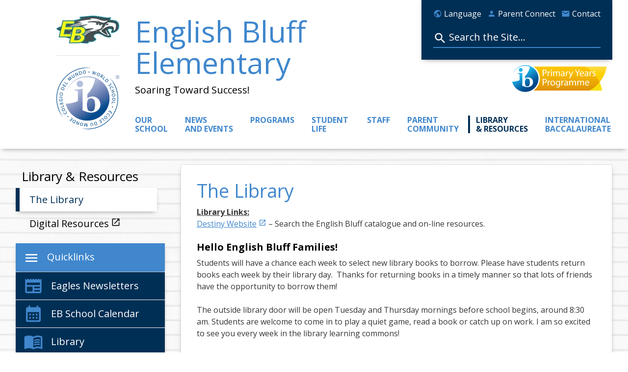

--- FILE ---
content_type: text/html; charset=UTF-8
request_url: https://eb.deltasd.bc.ca/library-resources/the-library/
body_size: 12056
content:
<!doctype html>

<!--[if lt IE 7]><html lang="en-US" class="no-js lt-ie9 lt-ie8 lt-ie7"><![endif]-->
<!--[if (IE 7)&!(IEMobile)]><html lang="en-US" class="no-js lt-ie9 lt-ie8"><![endif]-->
<!--[if (IE 8)&!(IEMobile)]><html lang="en-US" class="no-js lt-ie9"><![endif]-->
<!--[if gt IE 8]><!--> <html lang="en-US" class="no-js"><!--<![endif]-->

	<head>
		<meta charset="utf-8">

				<meta http-equiv="X-UA-Compatible" content="IE=edge">

		<title>The Library - English Bluff Elementary</title>

				<meta name="HandheldFriendly" content="True">
		<meta name="MobileOptimized" content="320">
		<meta name="viewport" content="width=device-width, initial-scale=1"/>
					<meta http-equiv="X-XSS-Protection" content="1; mode=block">
			<meta http-equiv="X-Frame-Options" content="SAMEORIGIN">
			<meta http-equiv="X-Content-Type-Options" content="nosniff">
			<meta http-equiv="Strict-Transport-Security" content="max-age=63072000; includeSubDomains">
			<meta http-equiv="Referrer-Policy" content="same-origin">
			<meta http-equiv="Content-Security-Policy" content="default-src 'self' data: blob: *.public.deltasd.bc.ca *.googleapis.com *.gstatic.com *.typekit.net *.google.com *.vimeo.com deltapolice.ca unpkg.com *.vimeocdn.com yoast.com *.gravatar.com *.facebook.com 'unsafe-inline' 'unsafe-eval';">
						<link rel="apple-touch-icon" href="https://eb.deltasd.bc.ca/wp-content/themes/school/library/images/apple-touch-icon.png">
		<link rel="icon" href="https://eb.deltasd.bc.ca/wp-content/themes/school/favicon.png">
		<!--[if IE]>
			<link rel="shortcut icon" href="https://eb.deltasd.bc.ca/wp-content/themes/school/favicon.ico">
		<![endif]-->
				<meta name="msapplication-TileColor" content="#f01d4f">
		<meta name="msapplication-TileImage" content="https://eb.deltasd.bc.ca/wp-content/themes/school/library/images/win8-tile-icon.png">
            <meta name="theme-color" content="#121212">

		<link rel="pingback" href="https://eb.deltasd.bc.ca/xmlrpc.php">

				<meta name='robots' content='index, follow, max-image-preview:large, max-snippet:-1, max-video-preview:-1' />

	<!-- This site is optimized with the Yoast SEO plugin v23.1 - https://yoast.com/wordpress/plugins/seo/ -->
	<link rel="canonical" href="https://eb.deltasd.bc.ca/library-resources/the-library/" />
	<meta property="og:locale" content="en_US" />
	<meta property="og:type" content="article" />
	<meta property="og:title" content="The Library - English Bluff Elementary" />
	<meta property="og:description" content="Library Links:     Destiny Website &#8211; Search the English Bluff catalogue and on-line resources. Hello English Bluff Families!  Students will have a chance each week to select new library books to borrow.... Read more &raquo;" />
	<meta property="og:url" content="https://eb.deltasd.bc.ca/library-resources/the-library/" />
	<meta property="og:site_name" content="English Bluff Elementary" />
	<meta property="article:modified_time" content="2025-11-04T19:27:34+00:00" />
	<meta name="twitter:card" content="summary_large_image" />
	<meta name="twitter:label1" content="Est. reading time" />
	<meta name="twitter:data1" content="1 minute" />
	<script type="application/ld+json" class="yoast-schema-graph">{"@context":"https://schema.org","@graph":[{"@type":"WebPage","@id":"https://eb.deltasd.bc.ca/library-resources/the-library/","url":"https://eb.deltasd.bc.ca/library-resources/the-library/","name":"The Library - English Bluff Elementary","isPartOf":{"@id":"https://eb.deltasd.bc.ca/#website"},"datePublished":"2017-08-01T18:18:30+00:00","dateModified":"2025-11-04T19:27:34+00:00","breadcrumb":{"@id":"https://eb.deltasd.bc.ca/library-resources/the-library/#breadcrumb"},"inLanguage":"en-US","potentialAction":[{"@type":"ReadAction","target":["https://eb.deltasd.bc.ca/library-resources/the-library/"]}]},{"@type":"BreadcrumbList","@id":"https://eb.deltasd.bc.ca/library-resources/the-library/#breadcrumb","itemListElement":[{"@type":"ListItem","position":1,"name":"Library &amp; Resources","item":"https://eb.deltasd.bc.ca/library-resources/"},{"@type":"ListItem","position":2,"name":"The Library"}]},{"@type":"WebSite","@id":"https://eb.deltasd.bc.ca/#website","url":"https://eb.deltasd.bc.ca/","name":"English Bluff Elementary","description":"Soaring Toward Success!","potentialAction":[{"@type":"SearchAction","target":{"@type":"EntryPoint","urlTemplate":"https://eb.deltasd.bc.ca/?s={search_term_string}"},"query-input":"required name=search_term_string"}],"inLanguage":"en-US"}]}</script>
	<!-- / Yoast SEO plugin. -->


<link rel='dns-prefetch' href='//eb.public.deltasd.bc.ca' />
<link rel='dns-prefetch' href='//fonts.googleapis.com' />
<link rel="alternate" type="application/rss+xml" title="English Bluff Elementary &raquo; Feed" href="https://eb.deltasd.bc.ca/feed/" />
<link rel="alternate" type="application/rss+xml" title="English Bluff Elementary &raquo; Comments Feed" href="https://eb.deltasd.bc.ca/comments/feed/" />
<link rel="alternate" type="text/calendar" title="English Bluff Elementary &raquo; iCal Feed" href="https://eb.deltasd.bc.ca/events-calendar/?ical=1" />
		<!-- This site uses the Google Analytics by ExactMetrics plugin v7.28.0 - Using Analytics tracking - https://www.exactmetrics.com/ -->
		<!-- Note: ExactMetrics is not currently configured on this site. The site owner needs to authenticate with Google Analytics in the ExactMetrics settings panel. -->
					<!-- No tracking code set -->
				<!-- / Google Analytics by ExactMetrics -->
		<script type="text/javascript">
/* <![CDATA[ */
window._wpemojiSettings = {"baseUrl":"https:\/\/s.w.org\/images\/core\/emoji\/15.0.3\/72x72\/","ext":".png","svgUrl":"https:\/\/s.w.org\/images\/core\/emoji\/15.0.3\/svg\/","svgExt":".svg","source":{"concatemoji":"https:\/\/eb.deltasd.bc.ca\/wp-includes\/js\/wp-emoji-release.min.js"}};
/*! This file is auto-generated */
!function(i,n){var o,s,e;function c(e){try{var t={supportTests:e,timestamp:(new Date).valueOf()};sessionStorage.setItem(o,JSON.stringify(t))}catch(e){}}function p(e,t,n){e.clearRect(0,0,e.canvas.width,e.canvas.height),e.fillText(t,0,0);var t=new Uint32Array(e.getImageData(0,0,e.canvas.width,e.canvas.height).data),r=(e.clearRect(0,0,e.canvas.width,e.canvas.height),e.fillText(n,0,0),new Uint32Array(e.getImageData(0,0,e.canvas.width,e.canvas.height).data));return t.every(function(e,t){return e===r[t]})}function u(e,t,n){switch(t){case"flag":return n(e,"\ud83c\udff3\ufe0f\u200d\u26a7\ufe0f","\ud83c\udff3\ufe0f\u200b\u26a7\ufe0f")?!1:!n(e,"\ud83c\uddfa\ud83c\uddf3","\ud83c\uddfa\u200b\ud83c\uddf3")&&!n(e,"\ud83c\udff4\udb40\udc67\udb40\udc62\udb40\udc65\udb40\udc6e\udb40\udc67\udb40\udc7f","\ud83c\udff4\u200b\udb40\udc67\u200b\udb40\udc62\u200b\udb40\udc65\u200b\udb40\udc6e\u200b\udb40\udc67\u200b\udb40\udc7f");case"emoji":return!n(e,"\ud83d\udc26\u200d\u2b1b","\ud83d\udc26\u200b\u2b1b")}return!1}function f(e,t,n){var r="undefined"!=typeof WorkerGlobalScope&&self instanceof WorkerGlobalScope?new OffscreenCanvas(300,150):i.createElement("canvas"),a=r.getContext("2d",{willReadFrequently:!0}),o=(a.textBaseline="top",a.font="600 32px Arial",{});return e.forEach(function(e){o[e]=t(a,e,n)}),o}function t(e){var t=i.createElement("script");t.src=e,t.defer=!0,i.head.appendChild(t)}"undefined"!=typeof Promise&&(o="wpEmojiSettingsSupports",s=["flag","emoji"],n.supports={everything:!0,everythingExceptFlag:!0},e=new Promise(function(e){i.addEventListener("DOMContentLoaded",e,{once:!0})}),new Promise(function(t){var n=function(){try{var e=JSON.parse(sessionStorage.getItem(o));if("object"==typeof e&&"number"==typeof e.timestamp&&(new Date).valueOf()<e.timestamp+604800&&"object"==typeof e.supportTests)return e.supportTests}catch(e){}return null}();if(!n){if("undefined"!=typeof Worker&&"undefined"!=typeof OffscreenCanvas&&"undefined"!=typeof URL&&URL.createObjectURL&&"undefined"!=typeof Blob)try{var e="postMessage("+f.toString()+"("+[JSON.stringify(s),u.toString(),p.toString()].join(",")+"));",r=new Blob([e],{type:"text/javascript"}),a=new Worker(URL.createObjectURL(r),{name:"wpTestEmojiSupports"});return void(a.onmessage=function(e){c(n=e.data),a.terminate(),t(n)})}catch(e){}c(n=f(s,u,p))}t(n)}).then(function(e){for(var t in e)n.supports[t]=e[t],n.supports.everything=n.supports.everything&&n.supports[t],"flag"!==t&&(n.supports.everythingExceptFlag=n.supports.everythingExceptFlag&&n.supports[t]);n.supports.everythingExceptFlag=n.supports.everythingExceptFlag&&!n.supports.flag,n.DOMReady=!1,n.readyCallback=function(){n.DOMReady=!0}}).then(function(){return e}).then(function(){var e;n.supports.everything||(n.readyCallback(),(e=n.source||{}).concatemoji?t(e.concatemoji):e.wpemoji&&e.twemoji&&(t(e.twemoji),t(e.wpemoji)))}))}((window,document),window._wpemojiSettings);
/* ]]> */
</script>
<style id='wp-emoji-styles-inline-css' type='text/css'>

	img.wp-smiley, img.emoji {
		display: inline !important;
		border: none !important;
		box-shadow: none !important;
		height: 1em !important;
		width: 1em !important;
		margin: 0 0.07em !important;
		vertical-align: -0.1em !important;
		background: none !important;
		padding: 0 !important;
	}
</style>
<link rel='stylesheet' id='wp-block-library-css' href='https://eb.deltasd.bc.ca/wp-includes/css/dist/block-library/style.min.css' type='text/css' media='all' />
<style id='classic-theme-styles-inline-css' type='text/css'>
/*! This file is auto-generated */
.wp-block-button__link{color:#fff;background-color:#32373c;border-radius:9999px;box-shadow:none;text-decoration:none;padding:calc(.667em + 2px) calc(1.333em + 2px);font-size:1.125em}.wp-block-file__button{background:#32373c;color:#fff;text-decoration:none}
</style>
<style id='global-styles-inline-css' type='text/css'>
body{--wp--preset--color--black: #000000;--wp--preset--color--cyan-bluish-gray: #abb8c3;--wp--preset--color--white: #ffffff;--wp--preset--color--pale-pink: #f78da7;--wp--preset--color--vivid-red: #cf2e2e;--wp--preset--color--luminous-vivid-orange: #ff6900;--wp--preset--color--luminous-vivid-amber: #fcb900;--wp--preset--color--light-green-cyan: #7bdcb5;--wp--preset--color--vivid-green-cyan: #00d084;--wp--preset--color--pale-cyan-blue: #8ed1fc;--wp--preset--color--vivid-cyan-blue: #0693e3;--wp--preset--color--vivid-purple: #9b51e0;--wp--preset--gradient--vivid-cyan-blue-to-vivid-purple: linear-gradient(135deg,rgba(6,147,227,1) 0%,rgb(155,81,224) 100%);--wp--preset--gradient--light-green-cyan-to-vivid-green-cyan: linear-gradient(135deg,rgb(122,220,180) 0%,rgb(0,208,130) 100%);--wp--preset--gradient--luminous-vivid-amber-to-luminous-vivid-orange: linear-gradient(135deg,rgba(252,185,0,1) 0%,rgba(255,105,0,1) 100%);--wp--preset--gradient--luminous-vivid-orange-to-vivid-red: linear-gradient(135deg,rgba(255,105,0,1) 0%,rgb(207,46,46) 100%);--wp--preset--gradient--very-light-gray-to-cyan-bluish-gray: linear-gradient(135deg,rgb(238,238,238) 0%,rgb(169,184,195) 100%);--wp--preset--gradient--cool-to-warm-spectrum: linear-gradient(135deg,rgb(74,234,220) 0%,rgb(151,120,209) 20%,rgb(207,42,186) 40%,rgb(238,44,130) 60%,rgb(251,105,98) 80%,rgb(254,248,76) 100%);--wp--preset--gradient--blush-light-purple: linear-gradient(135deg,rgb(255,206,236) 0%,rgb(152,150,240) 100%);--wp--preset--gradient--blush-bordeaux: linear-gradient(135deg,rgb(254,205,165) 0%,rgb(254,45,45) 50%,rgb(107,0,62) 100%);--wp--preset--gradient--luminous-dusk: linear-gradient(135deg,rgb(255,203,112) 0%,rgb(199,81,192) 50%,rgb(65,88,208) 100%);--wp--preset--gradient--pale-ocean: linear-gradient(135deg,rgb(255,245,203) 0%,rgb(182,227,212) 50%,rgb(51,167,181) 100%);--wp--preset--gradient--electric-grass: linear-gradient(135deg,rgb(202,248,128) 0%,rgb(113,206,126) 100%);--wp--preset--gradient--midnight: linear-gradient(135deg,rgb(2,3,129) 0%,rgb(40,116,252) 100%);--wp--preset--font-size--small: 13px;--wp--preset--font-size--medium: 20px;--wp--preset--font-size--large: 36px;--wp--preset--font-size--x-large: 42px;--wp--preset--spacing--20: 0.44rem;--wp--preset--spacing--30: 0.67rem;--wp--preset--spacing--40: 1rem;--wp--preset--spacing--50: 1.5rem;--wp--preset--spacing--60: 2.25rem;--wp--preset--spacing--70: 3.38rem;--wp--preset--spacing--80: 5.06rem;--wp--preset--shadow--natural: 6px 6px 9px rgba(0, 0, 0, 0.2);--wp--preset--shadow--deep: 12px 12px 50px rgba(0, 0, 0, 0.4);--wp--preset--shadow--sharp: 6px 6px 0px rgba(0, 0, 0, 0.2);--wp--preset--shadow--outlined: 6px 6px 0px -3px rgba(255, 255, 255, 1), 6px 6px rgba(0, 0, 0, 1);--wp--preset--shadow--crisp: 6px 6px 0px rgba(0, 0, 0, 1);}:where(.is-layout-flex){gap: 0.5em;}:where(.is-layout-grid){gap: 0.5em;}body .is-layout-flex{display: flex;}body .is-layout-flex{flex-wrap: wrap;align-items: center;}body .is-layout-flex > *{margin: 0;}body .is-layout-grid{display: grid;}body .is-layout-grid > *{margin: 0;}:where(.wp-block-columns.is-layout-flex){gap: 2em;}:where(.wp-block-columns.is-layout-grid){gap: 2em;}:where(.wp-block-post-template.is-layout-flex){gap: 1.25em;}:where(.wp-block-post-template.is-layout-grid){gap: 1.25em;}.has-black-color{color: var(--wp--preset--color--black) !important;}.has-cyan-bluish-gray-color{color: var(--wp--preset--color--cyan-bluish-gray) !important;}.has-white-color{color: var(--wp--preset--color--white) !important;}.has-pale-pink-color{color: var(--wp--preset--color--pale-pink) !important;}.has-vivid-red-color{color: var(--wp--preset--color--vivid-red) !important;}.has-luminous-vivid-orange-color{color: var(--wp--preset--color--luminous-vivid-orange) !important;}.has-luminous-vivid-amber-color{color: var(--wp--preset--color--luminous-vivid-amber) !important;}.has-light-green-cyan-color{color: var(--wp--preset--color--light-green-cyan) !important;}.has-vivid-green-cyan-color{color: var(--wp--preset--color--vivid-green-cyan) !important;}.has-pale-cyan-blue-color{color: var(--wp--preset--color--pale-cyan-blue) !important;}.has-vivid-cyan-blue-color{color: var(--wp--preset--color--vivid-cyan-blue) !important;}.has-vivid-purple-color{color: var(--wp--preset--color--vivid-purple) !important;}.has-black-background-color{background-color: var(--wp--preset--color--black) !important;}.has-cyan-bluish-gray-background-color{background-color: var(--wp--preset--color--cyan-bluish-gray) !important;}.has-white-background-color{background-color: var(--wp--preset--color--white) !important;}.has-pale-pink-background-color{background-color: var(--wp--preset--color--pale-pink) !important;}.has-vivid-red-background-color{background-color: var(--wp--preset--color--vivid-red) !important;}.has-luminous-vivid-orange-background-color{background-color: var(--wp--preset--color--luminous-vivid-orange) !important;}.has-luminous-vivid-amber-background-color{background-color: var(--wp--preset--color--luminous-vivid-amber) !important;}.has-light-green-cyan-background-color{background-color: var(--wp--preset--color--light-green-cyan) !important;}.has-vivid-green-cyan-background-color{background-color: var(--wp--preset--color--vivid-green-cyan) !important;}.has-pale-cyan-blue-background-color{background-color: var(--wp--preset--color--pale-cyan-blue) !important;}.has-vivid-cyan-blue-background-color{background-color: var(--wp--preset--color--vivid-cyan-blue) !important;}.has-vivid-purple-background-color{background-color: var(--wp--preset--color--vivid-purple) !important;}.has-black-border-color{border-color: var(--wp--preset--color--black) !important;}.has-cyan-bluish-gray-border-color{border-color: var(--wp--preset--color--cyan-bluish-gray) !important;}.has-white-border-color{border-color: var(--wp--preset--color--white) !important;}.has-pale-pink-border-color{border-color: var(--wp--preset--color--pale-pink) !important;}.has-vivid-red-border-color{border-color: var(--wp--preset--color--vivid-red) !important;}.has-luminous-vivid-orange-border-color{border-color: var(--wp--preset--color--luminous-vivid-orange) !important;}.has-luminous-vivid-amber-border-color{border-color: var(--wp--preset--color--luminous-vivid-amber) !important;}.has-light-green-cyan-border-color{border-color: var(--wp--preset--color--light-green-cyan) !important;}.has-vivid-green-cyan-border-color{border-color: var(--wp--preset--color--vivid-green-cyan) !important;}.has-pale-cyan-blue-border-color{border-color: var(--wp--preset--color--pale-cyan-blue) !important;}.has-vivid-cyan-blue-border-color{border-color: var(--wp--preset--color--vivid-cyan-blue) !important;}.has-vivid-purple-border-color{border-color: var(--wp--preset--color--vivid-purple) !important;}.has-vivid-cyan-blue-to-vivid-purple-gradient-background{background: var(--wp--preset--gradient--vivid-cyan-blue-to-vivid-purple) !important;}.has-light-green-cyan-to-vivid-green-cyan-gradient-background{background: var(--wp--preset--gradient--light-green-cyan-to-vivid-green-cyan) !important;}.has-luminous-vivid-amber-to-luminous-vivid-orange-gradient-background{background: var(--wp--preset--gradient--luminous-vivid-amber-to-luminous-vivid-orange) !important;}.has-luminous-vivid-orange-to-vivid-red-gradient-background{background: var(--wp--preset--gradient--luminous-vivid-orange-to-vivid-red) !important;}.has-very-light-gray-to-cyan-bluish-gray-gradient-background{background: var(--wp--preset--gradient--very-light-gray-to-cyan-bluish-gray) !important;}.has-cool-to-warm-spectrum-gradient-background{background: var(--wp--preset--gradient--cool-to-warm-spectrum) !important;}.has-blush-light-purple-gradient-background{background: var(--wp--preset--gradient--blush-light-purple) !important;}.has-blush-bordeaux-gradient-background{background: var(--wp--preset--gradient--blush-bordeaux) !important;}.has-luminous-dusk-gradient-background{background: var(--wp--preset--gradient--luminous-dusk) !important;}.has-pale-ocean-gradient-background{background: var(--wp--preset--gradient--pale-ocean) !important;}.has-electric-grass-gradient-background{background: var(--wp--preset--gradient--electric-grass) !important;}.has-midnight-gradient-background{background: var(--wp--preset--gradient--midnight) !important;}.has-small-font-size{font-size: var(--wp--preset--font-size--small) !important;}.has-medium-font-size{font-size: var(--wp--preset--font-size--medium) !important;}.has-large-font-size{font-size: var(--wp--preset--font-size--large) !important;}.has-x-large-font-size{font-size: var(--wp--preset--font-size--x-large) !important;}
.wp-block-navigation a:where(:not(.wp-element-button)){color: inherit;}
:where(.wp-block-post-template.is-layout-flex){gap: 1.25em;}:where(.wp-block-post-template.is-layout-grid){gap: 1.25em;}
:where(.wp-block-columns.is-layout-flex){gap: 2em;}:where(.wp-block-columns.is-layout-grid){gap: 2em;}
.wp-block-pullquote{font-size: 1.5em;line-height: 1.6;}
</style>
<link rel='stylesheet' id='googleFonts-css' href='//fonts.googleapis.com/css?family=Lato%3A400%2C700%2C400italic%2C700italic' type='text/css' media='all' />
<link rel='stylesheet' id='searchwp-live-search-css' href='https://eb.deltasd.bc.ca/wp-content/plugins/searchwp-live-ajax-search/assets/styles/style.css' type='text/css' media='all' />
<style id='searchwp-live-search-inline-css' type='text/css'>
.searchwp-live-search-result .searchwp-live-search-result--title a {
  font-size: 16px;
}
.searchwp-live-search-result .searchwp-live-search-result--price {
  font-size: 14px;
}
.searchwp-live-search-result .searchwp-live-search-result--add-to-cart .button {
  font-size: 14px;
}

</style>
<link rel='stylesheet' id='tablepress-default-css' href='https://eb.deltasd.bc.ca/wp-content/plugins/tablepress/css/build/default.css' type='text/css' media='all' />
<link rel='stylesheet' id='ics-calendar-css' href='https://eb.deltasd.bc.ca/wp-content/plugins/ics-calendar/assets/style.min.css' type='text/css' media='all' />
<link rel='stylesheet' id='slick-css-css' href='https://eb.deltasd.bc.ca/wp-content/themes/school/library/css/slick.css' type='text/css' media='all' />
<link rel='stylesheet' id='print-css-css' href='https://eb.deltasd.bc.ca/wp-content/themes/school/library/css/print.css' type='text/css' media='all' />
<link rel='stylesheet' id='bones-stylesheet-css' href='https://eb.deltasd.bc.ca/wp-content/themes/school/library/css/styles.css' type='text/css' media='all' />
<!--[if lt IE 9]>
<link rel='stylesheet' id='bones-ie-only-css' href='https://eb.deltasd.bc.ca/wp-content/themes/school/library/css/ie.css' type='text/css' media='all' />
<![endif]-->
<link rel='stylesheet' id='pcs-styles-css' href='https://eb.deltasd.bc.ca/wp-content/plugins/post-content-shortcodes/styles/default-styles.css' type='text/css' media='screen' />
<script type="text/javascript" src="https://eb.public.deltasd.bc.ca/wp-content/plugins/jquery-manager/assets/js/jquery-3.5.1.min.js" id="jquery-core-js"></script>
<script type="text/javascript" src="https://eb.public.deltasd.bc.ca/wp-content/plugins/jquery-manager/assets/js/jquery-migrate-1.4.1.min.js" id="jquery-migrate-js"></script>
<script type="text/javascript" src="https://eb.deltasd.bc.ca/wp-content/themes/school/library/js/libs/modernizr.custom.min.js" id="bones-modernizr-js"></script>
<link rel='shortlink' href='https://eb.deltasd.bc.ca/?p=113' />
<link rel="alternate" type="application/json+oembed" href="https://eb.deltasd.bc.ca/wp-json/oembed/1.0/embed?url=https%3A%2F%2Feb.deltasd.bc.ca%2Flibrary-resources%2Fthe-library%2F" />
<link rel="alternate" type="text/xml+oembed" href="https://eb.deltasd.bc.ca/wp-json/oembed/1.0/embed?url=https%3A%2F%2Feb.deltasd.bc.ca%2Flibrary-resources%2Fthe-library%2F&#038;format=xml" />
<meta name="tec-api-version" content="v1"><meta name="tec-api-origin" content="https://eb.deltasd.bc.ca"><link rel="alternate" href="https://eb.deltasd.bc.ca/wp-json/tribe/events/v1/" />
<link rel="shortcut icon" type="image/x-icon" href="https://eb.deltasd.bc.ca/wp-content/themes/school/favicon.ico" />
<style>#wpadminbar #wp-admin-bar-site-name>.ab-item:before { content: none !important;}li#wp-admin-bar-site-name a { background: url( "https://eb.deltasd.bc.ca/wp-content/themes/school/favicon.ico" ) left center/20px no-repeat !important; padding-left: 21px !important; background-size: 20px !important; } li#wp-admin-bar-site-name { margin-left: 5px !important; } li#wp-admin-bar-site-name {} #wp-admin-bar-site-name div a { background: none !important; }
</style>						
		<link href="https://fonts.googleapis.com/css?family=Droid+Serif:400,700|Open+Sans:400,700|Oswald:400,700|Roboto+Slab:400,700" rel="stylesheet">
		<link href="https://fonts.googleapis.com/icon?family=Material+Icons" rel="stylesheet">

	</head>

	<body class="page-template-default page page-id-113 page-child parent-pageid-111 blue Open+Sans lined-paper tribe-no-js" itemscope itemtype="http://schema.org/WebPage">

		<div class="language-overlay">
			<div class="language-content">
				<i class="material-icons close">&#xE5C9;</i>
				<div id="google_translate_element"></div><script type="text/javascript">
				function googleTranslateElementInit() {
					new google.translate.TranslateElement({pageLanguage: 'en'}, 'google_translate_element');
				}
				</script><script type="text/javascript" src="//translate.google.com/translate_a/element.js?cb=googleTranslateElementInit"></script>
				<a href="https://www.deltasd.bc.ca/google-translate-disclaimer/">Disclaimer</a>
			</div>
		</div>

		<div id="container">

			
			<header class="header" role="banner" itemscope itemtype="http://schema.org/WPHeader">

				<div id="inner-header" class="wrap cf">

				
				<div class="m-hide mobile-search-links-wrapper">
					<div class="links-wrapper">
						<span class="language"><i class="material-icons" aria-hidden="true">&#xE80B;</i> Language</span>
						<span class="login"><a href="https://cimsweb.deltasd.bc.ca/schoolconnect/parentsignone.aspx"><i class="material-icons" aria-hidden="true">&#xE7FD;</i> Parent Connect</a></span>
						<span class="contact"><a href="/our-school/contact-directions/"><i class="material-icons" aria-hidden="true">&#xE0BE;</i> Contact</a></span>
					</div><!-- /links-wrapper -->
											<div class="header-search" role="complementary">
							<div><form role="search" method="get" id="searchform" class="searchform" action="https://eb.deltasd.bc.ca/">
    <div>
        <label for="s" class="screen-reader-text">Search for:</label>
        <input type="search" id="s" name="s" data-swplive="true" data-swpengine="default" data-swpconfig="default" value="" />

        <button type="submit" id="searchsubmit" >Search</button>
    </div>
</form></div>						</div><!-- #primary-sidebar -->
									</div><!-- /search-links-wrapper -->

					<div class="logo-wrapper">
						<a href="https://eb.deltasd.bc.ca" rel="nofollow">
							<img src="/wp-content/uploads/sites/14/assets/EBlogo2.jpg" />
															<img src="/wp-content/themes/school/library/images/ib-world-school-logo-1-colour.png" class="ib-logo" />
													</a>
					</div><!-- /logo-wrapper -->
					<div class="name-menu-wrapper">
						<div class="name-search-wrapper col-1-1">
							<div class="name-tagline-wrapper">
								<div class="school-name"><a href="https://eb.deltasd.bc.ca"><h1>English Bluff Elementary</h1></a></div>
								<div class="tagline"><h3>Soaring Toward Success!</h3></div>							</div><!-- /name-tagline-wrapper -->
							<div class="search-links-wrapper">
								<div class="links-wrapper">
									<span class="language"><i class="material-icons" aria-hidden="true">&#xE80B;</i> Language</span>
									<span class="login"><a href="https://cimsweb.deltasd.bc.ca/schoolconnect/parentsignone.aspx"><i class="material-icons" aria-hidden="true">&#xE7FD;</i> Parent Connect</a></span>
									<span class="contact"><a href="/our-school/contact-directions/"><i class="material-icons" aria-hidden="true">&#xE0BE;</i> Contact</a></span>
								</div><!-- /links-wrapper -->
																	<div class="header-search" role="complementary">
										<div><form role="search" method="get" id="searchform" class="searchform" action="https://eb.deltasd.bc.ca/">
    <div>
        <label for="s" class="screen-reader-text">Search for:</label>
        <input type="search" id="s" name="s" data-swplive="true" data-swpengine="default" data-swpconfig="default" value="" />

        <button type="submit" id="searchsubmit" >Search</button>
    </div>
</form></div>									</div><!-- #primary-sidebar -->
															</div><!-- /search-links-wrapper -->
															<div class="pyp-logo-wrapper"><img src="/wp-content/themes/school/library/images/pyp-programme-logo-en.png"/></div>
													</div>
						<div class="menu-wrapper col-1-1 ">
							<nav role="navigation" itemscope itemtype="http://schema.org/SiteNavigationElement" class="desktop"><div class="menu"><ul><li class="page_item page-item-20 page_item_has_children"><a href="https://eb.deltasd.bc.ca/our-school/">Our School</a><ul class='children'><li class="page_item page-item-1551"><a href="https://eb.deltasd.bc.ca/our-school/policies-procedures/">Policies &amp; Procedures</a></li><li class="page_item page-item-2949"><a href="https://eb.deltasd.bc.ca/our-school/school-goals/">School Goals</a></li><li class="page_item page-item-68"><a href="https://eb.deltasd.bc.ca/our-school/principals-message/">Principal&#8217;s Message</a></li><li class="page_item page-item-70"><a href="https://eb.deltasd.bc.ca/our-school/vision-values/">Vision &amp; Values, School Goal</a></li><li class="page_item page-item-73"><a href="https://eb.deltasd.bc.ca/our-school/school-schedule/">School Schedule</a></li><li class="page_item page-item-75"><a href="https://eb.deltasd.bc.ca/our-school/registration/">Registration</a></li><li class="page_item page-item-77"><a href="https://eb.deltasd.bc.ca/our-school/contact-directions/">Contact / Directions</a></li><li class="page_item page-item-2790"><a href="https://www.deltasd.bc.ca/programs/learning-services-inclusive-learning/assessment-of-risk/#new_tab">Assessment of Risk to Others Protocol</a></li></ul></li><li class="page_item page-item-22 page_item_has_children"><a href="https://eb.deltasd.bc.ca/news-events/">News and Events</a><ul class='children'><li class="page_item page-item-79"><a href="/events-calendar">Events Calendar</a></li><li class="page_item page-item-472"><a href="https://eb.deltasd.bc.ca/news-events/calendar/">School Calendar</a></li><li class="page_item page-item-81"><a href="https://eb.deltasd.bc.ca/news-events/news/">District News</a></li><li class="page_item page-item-132"><a href="https://eb.deltasd.bc.ca/news-events/announcements/">EB News</a></li></ul></li><li class="page_item page-item-24"><a href="https://eb.deltasd.bc.ca/programs/">Programs</a></li><li class="page_item page-item-26 page_item_has_children"><a href="https://eb.deltasd.bc.ca/student-life/">Student Life</a><ul class='children'><li class="page_item page-item-93"><a href="https://eb.deltasd.bc.ca/student-life/code-of-conduct/">Code of Conduct</a></li><li class="page_item page-item-226"><a href="https://eb.deltasd.bc.ca/student-life/school-handbook/">School Handbook</a></li><li class="page_item page-item-1627"><a href="https://eb.deltasd.bc.ca/student-life/kindergarten/">Kindergarten</a></li><li class="page_item page-item-97"><a href="https://eb.deltasd.bc.ca/student-life/supplies/">Supplies</a></li><li class="page_item page-item-99"><a href="https://eb.deltasd.bc.ca/student-life/attendance/">Attendance</a></li></ul></li><li class="page_item page-item-28 page_item_has_children"><a href="https://eb.deltasd.bc.ca/staff/">Staff</a><ul class='children'><li class="page_item page-item-101"><a href="https://eb.deltasd.bc.ca/staff/staff-directory/">Staff Directory</a></li><li class="page_item page-item-117"><a href="https://eb.deltasd.bc.ca/staff/staff-resources/">Staff Resources</a></li></ul></li><li class="page_item page-item-30 page_item_has_children"><a href="https://eb.deltasd.bc.ca/parent-community/">Parent Community</a><ul class='children'><li class="page_item page-item-103"><a href="https://eb.deltasd.bc.ca/parent-community/pac/">PAC</a></li><li class="page_item page-item-232"><a href="https://eb.deltasd.bc.ca/parent-community/hot-lunches/">Hot Lunches</a></li><li class="page_item page-item-1238"><a href="https://eb.deltasd.bc.ca/parent-community/parent-connect-information/">Parent Connect Information</a></li><li class="page_item page-item-1749"><a href="https://eb.deltasd.bc.ca/parent-community/pac-fundraising/">PAC Fundraising</a></li><li class="page_item page-item-1752"><a href="https://eb.deltasd.bc.ca/parent-community/pac-newsletter/">PAC Newsletters</a></li></ul></li><li class="page_item page-item-111 page_item_has_children current_page_ancestor current_page_parent"><a href="https://eb.deltasd.bc.ca/library-resources/">Library &amp; Resources</a><ul class='children'><li class="page_item page-item-113 current_page_item"><a href="https://eb.deltasd.bc.ca/library-resources/the-library/" aria-current="page">The Library</a></li><li class="page_item page-item-696"><a href="https://focusedresources.ca/en/district-access-iframe#new_tab">Digital Resources</a></li></ul></li><li class="page_item page-item-119 page_item_has_children"><a href="https://eb.deltasd.bc.ca/ib/">International Baccalaureate</a><ul class='children'><li class="page_item page-item-202"><a href="https://eb.deltasd.bc.ca/ib/learner-profile/">Learner Profile</a></li><li class="page_item page-item-234"><a href="https://eb.deltasd.bc.ca/ib/profile-trait-letters/">Profile Trait Letters</a></li><li class="page_item page-item-492"><a href="https://eb.deltasd.bc.ca/ib/school-fees/">School Fees</a></li></ul></li></ul></div></nav>
						</div><!-- /menu-wrapper -->
					</div><!-- /name-menu-wrapper -->
					<div class="mobile-menu-wrapper m-hide">
						<div class="mobile-trigger m-hide">Menu</div>
						<nav role="navigation" itemscope itemtype="http://schema.org/SiteNavigationElement" class="m-hide mobile-menu"><div class="menu"><ul><li class="page_item page-item-20 page_item_has_children"><a href="https://eb.deltasd.bc.ca/our-school/">Our School</a><ul class='children'><li class="page_item page-item-1551"><a href="https://eb.deltasd.bc.ca/our-school/policies-procedures/">Policies &amp; Procedures</a></li><li class="page_item page-item-2949"><a href="https://eb.deltasd.bc.ca/our-school/school-goals/">School Goals</a></li><li class="page_item page-item-68"><a href="https://eb.deltasd.bc.ca/our-school/principals-message/">Principal&#8217;s Message</a></li><li class="page_item page-item-70"><a href="https://eb.deltasd.bc.ca/our-school/vision-values/">Vision &amp; Values, School Goal</a></li><li class="page_item page-item-73"><a href="https://eb.deltasd.bc.ca/our-school/school-schedule/">School Schedule</a></li><li class="page_item page-item-75"><a href="https://eb.deltasd.bc.ca/our-school/registration/">Registration</a></li><li class="page_item page-item-77"><a href="https://eb.deltasd.bc.ca/our-school/contact-directions/">Contact / Directions</a></li><li class="page_item page-item-2790"><a href="https://www.deltasd.bc.ca/programs/learning-services-inclusive-learning/assessment-of-risk/#new_tab">Assessment of Risk to Others Protocol</a></li></ul></li><li class="page_item page-item-22 page_item_has_children"><a href="https://eb.deltasd.bc.ca/news-events/">News and Events</a><ul class='children'><li class="page_item page-item-79"><a href="/events-calendar">Events Calendar</a></li><li class="page_item page-item-472"><a href="https://eb.deltasd.bc.ca/news-events/calendar/">School Calendar</a></li><li class="page_item page-item-81"><a href="https://eb.deltasd.bc.ca/news-events/news/">District News</a></li><li class="page_item page-item-132"><a href="https://eb.deltasd.bc.ca/news-events/announcements/">EB News</a></li></ul></li><li class="page_item page-item-24"><a href="https://eb.deltasd.bc.ca/programs/">Programs</a></li><li class="page_item page-item-26 page_item_has_children"><a href="https://eb.deltasd.bc.ca/student-life/">Student Life</a><ul class='children'><li class="page_item page-item-93"><a href="https://eb.deltasd.bc.ca/student-life/code-of-conduct/">Code of Conduct</a></li><li class="page_item page-item-226"><a href="https://eb.deltasd.bc.ca/student-life/school-handbook/">School Handbook</a></li><li class="page_item page-item-1627"><a href="https://eb.deltasd.bc.ca/student-life/kindergarten/">Kindergarten</a></li><li class="page_item page-item-97"><a href="https://eb.deltasd.bc.ca/student-life/supplies/">Supplies</a></li><li class="page_item page-item-99"><a href="https://eb.deltasd.bc.ca/student-life/attendance/">Attendance</a></li></ul></li><li class="page_item page-item-28 page_item_has_children"><a href="https://eb.deltasd.bc.ca/staff/">Staff</a><ul class='children'><li class="page_item page-item-101"><a href="https://eb.deltasd.bc.ca/staff/staff-directory/">Staff Directory</a></li><li class="page_item page-item-117"><a href="https://eb.deltasd.bc.ca/staff/staff-resources/">Staff Resources</a></li></ul></li><li class="page_item page-item-30 page_item_has_children"><a href="https://eb.deltasd.bc.ca/parent-community/">Parent Community</a><ul class='children'><li class="page_item page-item-103"><a href="https://eb.deltasd.bc.ca/parent-community/pac/">PAC</a></li><li class="page_item page-item-232"><a href="https://eb.deltasd.bc.ca/parent-community/hot-lunches/">Hot Lunches</a></li><li class="page_item page-item-1238"><a href="https://eb.deltasd.bc.ca/parent-community/parent-connect-information/">Parent Connect Information</a></li><li class="page_item page-item-1749"><a href="https://eb.deltasd.bc.ca/parent-community/pac-fundraising/">PAC Fundraising</a></li><li class="page_item page-item-1752"><a href="https://eb.deltasd.bc.ca/parent-community/pac-newsletter/">PAC Newsletters</a></li></ul></li><li class="page_item page-item-111 page_item_has_children current_page_ancestor current_page_parent"><a href="https://eb.deltasd.bc.ca/library-resources/">Library &amp; Resources</a><ul class='children'><li class="page_item page-item-113 current_page_item"><a href="https://eb.deltasd.bc.ca/library-resources/the-library/" aria-current="page">The Library</a></li><li class="page_item page-item-696"><a href="https://focusedresources.ca/en/district-access-iframe#new_tab">Digital Resources</a></li></ul></li><li class="page_item page-item-119 page_item_has_children"><a href="https://eb.deltasd.bc.ca/ib/">International Baccalaureate</a><ul class='children'><li class="page_item page-item-202"><a href="https://eb.deltasd.bc.ca/ib/learner-profile/">Learner Profile</a></li><li class="page_item page-item-234"><a href="https://eb.deltasd.bc.ca/ib/profile-trait-letters/">Profile Trait Letters</a></li><li class="page_item page-item-492"><a href="https://eb.deltasd.bc.ca/ib/school-fees/">School Fees</a></li></ul></li></ul></div></nav>
					</div><!-- /mobile-menu-wrapper -->

				</div>

				<div class="megamenu-container">
					<div class="div-container">
						<nav role="navigation" itemscope itemtype="http://schema.org/SiteNavigationElement">
							<div class="menu"><ul><li class="page_item page-item-20 page_item_has_children"><a href="https://eb.deltasd.bc.ca/our-school/">Our School</a><ul class='children'><li class="page_item page-item-1551"><a href="https://eb.deltasd.bc.ca/our-school/policies-procedures/">Policies &amp; Procedures</a></li><li class="page_item page-item-2949"><a href="https://eb.deltasd.bc.ca/our-school/school-goals/">School Goals</a></li><li class="page_item page-item-68"><a href="https://eb.deltasd.bc.ca/our-school/principals-message/">Principal&#8217;s Message</a></li><li class="page_item page-item-70"><a href="https://eb.deltasd.bc.ca/our-school/vision-values/">Vision &amp; Values, School Goal</a></li><li class="page_item page-item-73"><a href="https://eb.deltasd.bc.ca/our-school/school-schedule/">School Schedule</a></li><li class="page_item page-item-75"><a href="https://eb.deltasd.bc.ca/our-school/registration/">Registration</a></li><li class="page_item page-item-77"><a href="https://eb.deltasd.bc.ca/our-school/contact-directions/">Contact / Directions</a></li><li class="page_item page-item-2790"><a href="https://www.deltasd.bc.ca/programs/learning-services-inclusive-learning/assessment-of-risk/#new_tab">Assessment of Risk to Others Protocol</a></li></ul></li><li class="page_item page-item-22 page_item_has_children"><a href="https://eb.deltasd.bc.ca/news-events/">News and Events</a><ul class='children'><li class="page_item page-item-79"><a href="/events-calendar">Events Calendar</a></li><li class="page_item page-item-472"><a href="https://eb.deltasd.bc.ca/news-events/calendar/">School Calendar</a></li><li class="page_item page-item-81"><a href="https://eb.deltasd.bc.ca/news-events/news/">District News</a></li><li class="page_item page-item-132"><a href="https://eb.deltasd.bc.ca/news-events/announcements/">EB News</a></li></ul></li><li class="page_item page-item-24"><a href="https://eb.deltasd.bc.ca/programs/">Programs</a></li><li class="page_item page-item-26 page_item_has_children"><a href="https://eb.deltasd.bc.ca/student-life/">Student Life</a><ul class='children'><li class="page_item page-item-93"><a href="https://eb.deltasd.bc.ca/student-life/code-of-conduct/">Code of Conduct</a></li><li class="page_item page-item-226"><a href="https://eb.deltasd.bc.ca/student-life/school-handbook/">School Handbook</a></li><li class="page_item page-item-1627"><a href="https://eb.deltasd.bc.ca/student-life/kindergarten/">Kindergarten</a></li><li class="page_item page-item-97"><a href="https://eb.deltasd.bc.ca/student-life/supplies/">Supplies</a></li><li class="page_item page-item-99"><a href="https://eb.deltasd.bc.ca/student-life/attendance/">Attendance</a></li></ul></li><li class="page_item page-item-28 page_item_has_children"><a href="https://eb.deltasd.bc.ca/staff/">Staff</a><ul class='children'><li class="page_item page-item-101"><a href="https://eb.deltasd.bc.ca/staff/staff-directory/">Staff Directory</a></li><li class="page_item page-item-117"><a href="https://eb.deltasd.bc.ca/staff/staff-resources/">Staff Resources</a></li></ul></li><li class="page_item page-item-30 page_item_has_children"><a href="https://eb.deltasd.bc.ca/parent-community/">Parent Community</a><ul class='children'><li class="page_item page-item-103"><a href="https://eb.deltasd.bc.ca/parent-community/pac/">PAC</a></li><li class="page_item page-item-232"><a href="https://eb.deltasd.bc.ca/parent-community/hot-lunches/">Hot Lunches</a></li><li class="page_item page-item-1238"><a href="https://eb.deltasd.bc.ca/parent-community/parent-connect-information/">Parent Connect Information</a></li><li class="page_item page-item-1749"><a href="https://eb.deltasd.bc.ca/parent-community/pac-fundraising/">PAC Fundraising</a></li><li class="page_item page-item-1752"><a href="https://eb.deltasd.bc.ca/parent-community/pac-newsletter/">PAC Newsletters</a></li></ul></li><li class="page_item page-item-111 page_item_has_children current_page_ancestor current_page_parent"><a href="https://eb.deltasd.bc.ca/library-resources/">Library &amp; Resources</a><ul class='children'><li class="page_item page-item-113 current_page_item"><a href="https://eb.deltasd.bc.ca/library-resources/the-library/" aria-current="page">The Library</a></li><li class="page_item page-item-696"><a href="https://focusedresources.ca/en/district-access-iframe#new_tab">Digital Resources</a></li></ul></li><li class="page_item page-item-119 page_item_has_children"><a href="https://eb.deltasd.bc.ca/ib/">International Baccalaureate</a><ul class='children'><li class="page_item page-item-202"><a href="https://eb.deltasd.bc.ca/ib/learner-profile/">Learner Profile</a></li><li class="page_item page-item-234"><a href="https://eb.deltasd.bc.ca/ib/profile-trait-letters/">Profile Trait Letters</a></li><li class="page_item page-item-492"><a href="https://eb.deltasd.bc.ca/ib/school-fees/">School Fees</a></li></ul></li></ul></div>						</nav>
					</div><!-- /div-container -->
				</div><!-- /megamenu-container -->

			</header>

<div id="content">

	<div id="inner-content" class="wrap cf">

		<main id="main" class="col-3-4 cf right" role="main" itemscope itemprop="mainContentOfPage" itemtype="http://schema.org/Blog">

			<div class="border-wrapper">

				
				
					<article id="post-113" class="cf post-113 page type-page status-publish hentry" role="article" itemscope itemtype="http://schema.org/BlogPosting">

												
						<header class="article-header">

							<h1 class="page-title" itemprop="headline">The Library</h1>

						</header> 
						<section class="entry-content cf" itemprop="articleBody">
							<div class="container">
<div id="outer-sidebar" class="column">
<div id="block-1" class="block">
<div class="content">
<div class="menu-block-1 menu-name-primary-links parent-mlid-0 menu-level-2"></div>
</div>
</div>
</div>
<div id="column-main" class="column">
<div class="wrapper">
<div id="main-content">
<div class="meta"><span style="text-decoration: underline"><strong>Library Links:</strong></span></div>
</div>
<div></div>
</div>
</div>
<div id="column-main" class="column">
<div class="wrapper">
<div id="main-content">
<div id="node-48" class="node clear-block">
<div class="content">
<p><a title="Destiny" href="http://destiny.deltasd.bc.ca/common/welcome.jsp?site=217" target="_blank" rel="noopener noreferrer">Destiny Website</a> &#8211; Search the English Bluff catalogue and on-line resources.</p>
<h3 class="x_elementToProof"><strong>Hello English Bluff Families! </strong></h3>
<div class="x_elementToProof">
<p>Students will have a chance each week to select new library books to borrow. Please have students return books each week by their library day.  Thanks for returning books in a timely manner so that lots of friends have the opportunity to borrow them!</p>
<p>The outside library door will be open Tuesday and Thursday mornings before school begins, around 8:30 am. Students are welcome to come in to play a quiet game, read a book or catch up on work. I am so excited to see you every week in the library learning commons!</p>
<p>&nbsp;</p>
<p>&nbsp;</p>
</div>
</div>
</div>
</div>
</div>
</div>
</div>
						</section> 
						<footer class="article-footer cf">

						</footer>

						

  
  

					</article>

				
				
				
				<div class="breadcrumbs-backtotop col-1-1">
	<div class="breadcrumbs-wrapper">
		<p id="breadcrumbs"><span><a href="/">Home / </a></span><span><span><a href="https://eb.deltasd.bc.ca/library-resources/">Library &amp; Resources</a></span> / <span class="breadcrumb_last" aria-current="page">The Library</span></span></p>	</div>
	<div class="backtotop">Top</div>
</div><!-- /breadcrumbs-backtotop -->

			</div><!-- /border-wrapper -->

		</main>

						<div class="sidebar main-sidebar col-1-4 cf" role="complementary">

					
						<div id="advanced_sidebar_menu-2" class="widget advanced-sidebar-menu advanced-sidebar-page">				<!-- advanced-sidebar-menu/core-template -->
				<ul class="parent-sidebar-menu" data-level="0"><li class="page_item page-item-111 current_page_ancestor current_page_parent menu-item has_children current-menu-parent current-menu-ancestor"><a href="https://eb.deltasd.bc.ca/library-resources/">Library &amp; Resources</a><ul class="child-sidebar-menu" data-level="1"><li class="page_item page-item-113 current_page_item menu-item current-menu-item"><a href="https://eb.deltasd.bc.ca/library-resources/the-library/" aria-current="page">The Library</a></li>
<li class="page_item page-item-696 menu-item"><a href="https://focusedresources.ca/en/district-access-iframe#new_tab">Digital Resources</a></li>
</ul><!-- End .child-sidebar-menu --></li></ul><!-- End .parent-sidebar-menu --></div>		<div class="quicklinks-wrapper col-1-1">
			<div class="quicklink-trigger">Quicklinks</div>
			<ul class="quicklinks-menu">
									<li><a href="https://eb.deltasd.bc.ca/ib/">International Baccalaureate</a></li>
									<li><a href="/events-calendar">Events Calendar</a></li>
									<li><a href="https://eb.deltasd.bc.ca/news-events/announcements/">EB News</a></li>
							</ul>
		</div><!-- /quicklinks-wrapper -->
	
		<div class="announcements-wrapper col-1-1">

						<a href="https://eb.deltasd.bc.ca/news-events/announcements/" class="remove-icon">
				<span class="announcement-item col-1-1">
					<span class="announcement-item-content">
						<i class="material-icons">newspaper</i>						<span class="title-subtitle-wrapper">
							<h3>Eagles Newsletters</h3>
													</span><!-- /title-subtitle-wrapper -->
					</span><!-- /announcement-item-content -->
				</span><!-- /announcement-item -->
			</a>
					<a href="https://eb.deltasd.bc.ca/news-events/calendar/#new_tab" class="remove-icon">
				<span class="announcement-item col-1-1">
					<span class="announcement-item-content">
						<i class="material-icons">calendar_month</i>						<span class="title-subtitle-wrapper">
							<h3>EB School Calendar</h3>
													</span><!-- /title-subtitle-wrapper -->
					</span><!-- /announcement-item-content -->
				</span><!-- /announcement-item -->
			</a>
					<a href="https://deltalearns.ca/eblibrary/#new_tab" class="remove-icon">
				<span class="announcement-item col-1-1">
					<span class="announcement-item-content">
						<i class="material-icons">menu_book</i>						<span class="title-subtitle-wrapper">
							<h3>Library</h3>
													</span><!-- /title-subtitle-wrapper -->
					</span><!-- /announcement-item-content -->
				</span><!-- /announcement-item -->
			</a>
			</div>
		<div class="district_news_events-wrapper widget col-1-1">
			<h4 class="widgettitle">District News & Events</h4>
			<div class="widget-wrapper col-1-1">
				<div class="tabs-wrapper col-1-1">
					<div class="tab news active">News</div>
					<div class="tab events">Events</div>
				</div>
				<div class="lists-wrapper col-1-1">
											<div class="news-list list-wrapper active col-1-1">
															<div class="news-item">
																		<h3><a href="https://www.deltasd.bc.ca/news-events/news/bus-safety-comes-to-life-at-richardson-elementary/" class="news-title remove-icon">Bus Safety Comes to Life at Richardson Elementary</a></h3>
								</div>
															<div class="news-item">
																		<h3><a href="https://www.deltasd.bc.ca/news-events/news/home-quest-offers-a-unique-educational-journey-for-students/" class="news-title remove-icon">Home Quest Offers a Unique Educational Journey for Students</a></h3>
								</div>
															<div class="news-item">
																		<h3><a href="https://www.deltasd.bc.ca/news-events/news/building-strong-foundations-literacy-as-a-strategic-priority/" class="news-title remove-icon">Building Strong Foundations: Literacy as a Strategic Priority</a></h3>
								</div>
													</div>
											<div class="event-list list-wrapper col-1-1"><p>There are no District Events at this time.</p></div>
								</div>
			</div>
		</div><!-- /district_news_events-wrapper -->
	
						<!-- Related Gallery -->
						
					
				</div>
	</div><!-- /inner-content -->

</div>

			
			

			
			<footer class="footer col-1-1" role="contentinfo" itemscope itemtype="http://schema.org/WPFooter">

				<div id="inner-footer" class="wrap cf">

					<div class="school-footer col-1-1">

						<div class="footer-left col-3-5">
							<img <img src="/wp-content/uploads/sites/14/assets/EBlogo2.jpg" class="school-icon" />
							<div class="footer-rows">
								<div class="top-row col-1-1">
									<span class="copyright">&copy; Copyright English Bluff Elementary</span>
								</div><!-- /top-row -->
								<div class="bottom-row col-1-1">
									<nav role="navigation">
										<div class="footer-links cf"><ul id="menu-footer-links" class="nav footer-nav cf"><li id="menu-item-146" class="menu-item menu-item-type-post_type menu-item-object-page menu-item-146"><a href="https://eb.deltasd.bc.ca/our-school/contact-directions/">Contact / Directions</a></li>
</ul></div>			    				</nav>
			    							    							    				<div class="social-icons">
										<a href="https://twitter.com/English_Bluff" class="social-icon twitter"><img class="icon-img" src="/wp-content/themes/school/library/images/icons/socialmedia_Twitter.png"></a>																																																																					</div>
											    			</div><!-- /bottom-row -->
			    		</div><!-- /footer-rows -->
			    	</div><!-- /footer-left -->
			    	<div class="footer-right col-2-5">
															<div class="top-row col-1-1">
									<span class="phone-label">Phone:</span> <span class="phone-number">604-943-0201</span>
								</div>
																	    		<div class="bottom-row col-1-1">
			    						    			<span>402 English Bluff Road</span>			    						    			<span>Delta</span>			    			<span>BC</span>			    			<span>V4M 2N2</span>			    		</div>
			    		<div class="mobile-copyright m-hide m-hide-600"><span class="copyright">&copy; Copyright English Bluff Elementary</span></div>
			    	</div><!-- /footer-right -->
			    </div><!-- /school-footer -->
		    </div><!-- /inner-footer -->
		    <div class="district-footer col-1-1">
		    	<div id="inner-district-footer" class="wrap">
		    		<div class="district-logo"><img src="/wp-content/themes/district/library/images/logo-white.png"></div>
		    		<div class="district-links">
		    			<a href="https://www.deltasd.bc.ca/">Homepage</a>
		    		</div><!-- /district-links -->
		    		<div class="district-copyright">&copy; Copyright Delta School District</div>
		    	</div>
		    </div><!-- /district-footer -->

		  </footer>

		</div>

						<script>
		( function ( body ) {
			'use strict';
			body.className = body.className.replace( /\btribe-no-js\b/, 'tribe-js' );
		} )( document.body );
		</script>
		        <style>
            .searchwp-live-search-results {
                opacity: 0;
                transition: opacity .25s ease-in-out;
                -moz-transition: opacity .25s ease-in-out;
                -webkit-transition: opacity .25s ease-in-out;
                height: 0;
                overflow: hidden;
                z-index: 9999995; /* Exceed SearchWP Modal Search Form overlay. */
                position: absolute;
                display: none;
            }

            .searchwp-live-search-results-showing {
                display: block;
                opacity: 1;
                height: auto;
                overflow: auto;
            }

            .searchwp-live-search-no-results {
                padding: 3em 2em 0;
                text-align: center;
            }

            .searchwp-live-search-no-min-chars:after {
                content: "Continue typing";
                display: block;
                text-align: center;
                padding: 2em 2em 0;
            }
        </style>
                <script>
            var _SEARCHWP_LIVE_AJAX_SEARCH_BLOCKS = true;
            var _SEARCHWP_LIVE_AJAX_SEARCH_ENGINE = 'default';
            var _SEARCHWP_LIVE_AJAX_SEARCH_CONFIG = 'default';
        </script>
        <script> /* <![CDATA[ */var tribe_l10n_datatables = {"aria":{"sort_ascending":": activate to sort column ascending","sort_descending":": activate to sort column descending"},"length_menu":"Show _MENU_ entries","empty_table":"No data available in table","info":"Showing _START_ to _END_ of _TOTAL_ entries","info_empty":"Showing 0 to 0 of 0 entries","info_filtered":"(filtered from _MAX_ total entries)","zero_records":"No matching records found","search":"Search:","all_selected_text":"All items on this page were selected. ","select_all_link":"Select all pages","clear_selection":"Clear Selection.","pagination":{"all":"All","next":"Next","previous":"Previous"},"select":{"rows":{"0":"","_":": Selected %d rows","1":": Selected 1 row"}},"datepicker":{"dayNames":["Sunday","Monday","Tuesday","Wednesday","Thursday","Friday","Saturday"],"dayNamesShort":["Sun","Mon","Tue","Wed","Thu","Fri","Sat"],"dayNamesMin":["S","M","T","W","T","F","S"],"monthNames":["January","February","March","April","May","June","July","August","September","October","November","December"],"monthNamesShort":["January","February","March","April","May","June","July","August","September","October","November","December"],"monthNamesMin":["Jan","Feb","Mar","Apr","May","Jun","Jul","Aug","Sep","Oct","Nov","Dec"],"nextText":"Next","prevText":"Prev","currentText":"Today","closeText":"Done","today":"Today","clear":"Clear"}};/* ]]> */ </script><script type="text/javascript" src="https://eb.deltasd.bc.ca/wp-content/plugins/page-links-to/dist/new-tab.js" id="page-links-to-js"></script>
<script type="text/javascript" id="swp-live-search-client-js-extra">
/* <![CDATA[ */
var searchwp_live_search_params = [];
searchwp_live_search_params = {"ajaxurl":"https:\/\/eb.deltasd.bc.ca\/wp-admin\/admin-ajax.php","origin_id":113,"config":{"default":{"engine":"default","input":{"delay":300,"min_chars":3},"results":{"position":"bottom","width":"auto","offset":{"x":0,"y":5}},"spinner":{"lines":12,"length":8,"width":3,"radius":8,"scale":1,"corners":1,"color":"#424242","fadeColor":"transparent","speed":1,"rotate":0,"animation":"searchwp-spinner-line-fade-quick","direction":1,"zIndex":2000000000,"className":"spinner","top":"50%","left":"50%","shadow":"0 0 1px transparent","position":"absolute"}}},"msg_no_config_found":"No valid SearchWP Live Search configuration found!","aria_instructions":"When autocomplete results are available use up and down arrows to review and enter to go to the desired page. Touch device users, explore by touch or with swipe gestures.","searchwp_live_search_client_nonce":"5c710391e9"};;
/* ]]> */
</script>
<script type="text/javascript" src="https://eb.deltasd.bc.ca/wp-content/plugins/searchwp-live-ajax-search/assets/javascript/dist/script.min.js" id="swp-live-search-client-js"></script>
<script type="text/javascript" src="https://eb.deltasd.bc.ca/wp-content/plugins/ics-calendar/assets/script.min.js" id="ics-calendar-js"></script>
<script type="text/javascript" id="ics-calendar-js-after">
/* <![CDATA[ */
var r34ics_ajax_obj = {"ajaxurl":"https:\/\/eb.deltasd.bc.ca\/wp-admin\/admin-ajax.php","r34ics_nonce":"282935beeb"};
var ics_calendar_i18n = {"hide_past_events":"Hide past events","show_past_events":"Show past events"};
var r34ics_days_of_week_map = {"Sunday":"Sun","Monday":"Mon","Tuesday":"Tue","Wednesday":"Wed","Thursday":"Thu","Friday":"Fri","Saturday":"Sat"};
var r34ics_transients_expiration_ms = 3600000; var r34ics_ajax_interval;
/* ]]> */
</script>
<script type="text/javascript" src="https://eb.deltasd.bc.ca/wp-content/themes/school/library/js/min/jquery.hoverIntent.js" id="hover-intent-js"></script>
<script type="text/javascript" src="https://eb.deltasd.bc.ca/wp-content/themes/school/library/js/scripts.js" id="bones-js-js"></script>
<script type="text/javascript" src="https://eb.deltasd.bc.ca/wp-content/themes/school/library/js/min/slick.min.js" id="slick-js-js"></script>
        <script type="text/javascript">
            /* <![CDATA[ */
           document.querySelectorAll("ul.nav-menu").forEach(
               ulist => { 
                    if (ulist.querySelectorAll("li").length == 0) {
                        ulist.style.display = "none";

                                            } 
                }
           );
            /* ]]> */
        </script>
        
	</body>

	</html> <!-- end of site. what a ride! -->

<!-- Cache served by Simple Cache - Last modified: Sat, 31 Jan 2026 08:06:09 GMT -->


--- FILE ---
content_type: text/css
request_url: https://eb.deltasd.bc.ca/wp-content/themes/school/library/css/print.css
body_size: 354
content:
@media print {
  header.header {
    background: #fff !important;
    padding: 0;
  }
  header.header .top-header,
  header.header .megamenu-container,
  header.header .header-right,
  header.header .header-left div:not(.header-logo),
  header.header .search-links-wrapper,
  header.header .menu-wrapper {
    display: none;
  }
  #content #inner-content .inside-banner-wrapper .slick-dots {
    display: none !important;
  }
  #content #inner-content .notes {
    display: none;
  }
  .breadcrumbs-wrapper,
  .sidebar,
  .share-print-wrapper,
  main object,
  .tribe-events-back,
  .tribe-events-cal-links,
  .tribe-events-sub-nav,
  #tribe-events-bar,
  .breadcrumbs-backtotop,
  footer.footer {
    display: none !important;
  }
  p,
  ul,
  ol,
  table {
    margin-bottom: 16px !important;
  }
  body {
    background: #fff !important;
  }
  header.header .header-left .header-logo {
    padding: 0 !important;
  }
  header.header .name-menu-wrapper .name-search-wrapper .name-tagline-wrapper {
    width: 100% !important;
  }
  header.header .name-menu-wrapper .name-search-wrapper .name-tagline-wrapper .school-name h1 {
    font-size: 48px !important;
    line-height: 48px !important;
  }
  .inside-banner-wrapper {
    width: 100% !important;
  }
  .home .home-banner-container {
    float: left;
  }
  #content #inner-content main {
    width: 100%;
    padding: 0 !important;
    background: #fff !important;
  }
}
